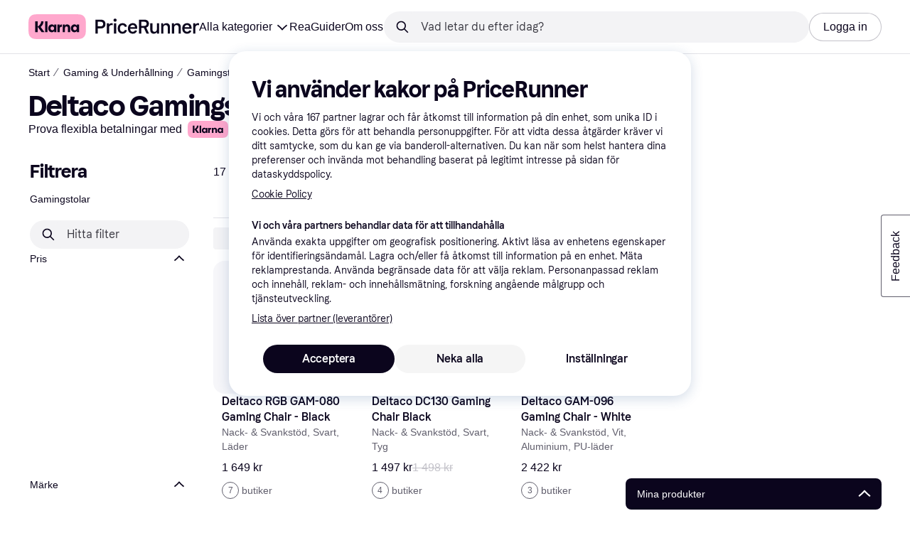

--- FILE ---
content_type: application/javascript
request_url: https://owp.klarna.com/static/apps-pricerunner-Layout-a983b5b5.js
body_size: 818
content:
"use strict";(self.__LOADABLE_LOADED_CHUNKS__=self.__LOADABLE_LOADED_CHUNKS__||[]).push([["65565"],{22363(e,r,t){t.r(r),t.d(r,{default:()=>l});var n=t(74848);t(18909),t(36832);var o=t(84395);t(24287),t(93905);let a=()=>(0,n.jsx)(o.A,{});a.getInitialProps=o.A.getInitialProps=async({store:e,cookies:r,queryClient:t})=>{};let l=a},18909(e,r,t){t.d(r,{cM:()=>d,hP:()=>j,jX:()=>O,sb:()=>f,yA:()=>g});var n=t(97286),o=t(45419),a=t(97665),l=t(36832),i=t(50181),s=t(89119),u=t(43604),c=t(24287),p=t(38401),b=t(96540),y=t(99930);let O=(0,y.Ib)((0,y.k9)("user-profile"),async e=>{let r=(0,i.P)();return(await r.get("user-edge-rest",`/public/user/profile?countryCode=${e}`)).data.response},{staleTime:u.Tr}),f=()=>{var e,r;let t=(0,c.gI)(),o=(0,s.G)(l.CB),a=O(t);return(0,n.I)((e=function(e){for(var r=1;r<arguments.length;r++){var t=null!=arguments[r]?arguments[r]:{},n=Object.keys(t);"function"==typeof Object.getOwnPropertySymbols&&(n=n.concat(Object.getOwnPropertySymbols(t).filter(function(e){return Object.getOwnPropertyDescriptor(t,e).enumerable}))),n.forEach(function(r){var n;n=t[r],r in e?Object.defineProperty(e,r,{value:n,enumerable:!0,configurable:!0,writable:!0}):e[r]=n})}return e}({},a),r=r={enabled:o},Object.getOwnPropertyDescriptors?Object.defineProperties(e,Object.getOwnPropertyDescriptors(r)):(function(e,r){var t=Object.keys(e);if(Object.getOwnPropertySymbols){var n=Object.getOwnPropertySymbols(e);t.push.apply(t,n)}return t})(Object(r)).forEach(function(t){Object.defineProperty(e,t,Object.getOwnPropertyDescriptor(r,t))}),e))},d=()=>{let{data:e}=f();return(0,b.useMemo)(()=>{var r,t;return!!(null==e||null==(r=e.email)?void 0:r.toLowerCase().endsWith("@pricerunner.com"))||!!(null==e||null==(t=e.email)?void 0:t.toLowerCase().endsWith("@klarna.com"))},[e])},g=({provider:e})=>{let r=j(),t=(0,c.gI)(),n=`/public/user/signup/social/${t}/${e}`;return(0,o.n)({mutationFn:async()=>{let e=(0,i.P)();return(await e.delete("user-edge-rest",n)).data},onSuccess:()=>{r()}})},j=()=>{let e=(0,a.jE)();return()=>{e.invalidateQueries({predicate:e=>"user-profile"===e.queryKey[1]}).catch(()=>p.v.error("Error invalidating query user-profile"))}}}}]);

--- FILE ---
content_type: application/javascript
request_url: https://owp.klarna.com/static/ProductSection-b5866603.js
body_size: 14095
content:
"use strict";(self.__LOADABLE_LOADED_CHUNKS__=self.__LOADABLE_LOADED_CHUNKS__||[]).push([["59610"],{32905(e,t,r){r.d(t,{G:()=>i,a:()=>l}),r(18111),r(13579);var n=r(86424);let l=(e,t)=>t&&e?"PR.ProductPage.Installment.Disclaimer.ALL_DISCLAIMERS":!t&&e?"PR.ProductPage.Installment.Disclaimer.KLARNA_INSTALLMENTS_DISCLAIMERS":t&&!e?"PR.ProductPage.PROMOTED_INSTALLMENT_DISCLAIMER":void 0,i=(e,t)=>{var r,i;let o=null==(r=(0,n.c5)("klarna_installments"))?void 0:r.installment_disclaimer_position,a=null==(i=(0,n.c5)("klarna_installments"))?void 0:i.enable_klarna_installments,s=null==e?void 0:e.some(e=>"promoted-installment-offer"===e.type);return{shouldShowDisclaimer:(o===t||!t)&&(a||s),translationKey:l(a,s)}}},60226(e,t,r){r.d(t,{A:()=>u}),r(62953);var n=r(74848),l=r(46942),i=r.n(l),o=r(24606);let a=({visible:e,direction:t,color:r})=>(0,n.jsx)(o.azJ,{"aria-hidden":!0,bottom:0,left:"left"===t?0:void 0,position:"absolute",right:"right"===t?0:void 0,sx:{pointerEvents:"none",opacity:+!!e,transition:"opacity 0.3s ease-in-out",background:`linear-gradient(to ${t}, transparent 0%, ${r} 100%)`},top:0,width:o.Tl3.space.l,zIndex:1});var s=r(25858),c=r.n(s),d=r(96540);let u=e=>{var t,r,{className:l,mobileOnly:s=!1,children:u,onScroll:p,paddingX:g,backgroundColor:h,showFadeIndicators:f=!1}=e,v=function(e,t){if(null==e)return{};var r,n,l=function(e,t){if(null==e)return{};var r,n,l={},i=Object.keys(e);for(n=0;n<i.length;n++)r=i[n],t.indexOf(r)>=0||(l[r]=e[r]);return l}(e,t);if(Object.getOwnPropertySymbols){var i=Object.getOwnPropertySymbols(e);for(n=0;n<i.length;n++)r=i[n],!(t.indexOf(r)>=0)&&Object.prototype.propertyIsEnumerable.call(e,r)&&(l[r]=e[r])}return l}(e,["className","mobileOnly","children","onScroll","paddingX","backgroundColor","showFadeIndicators"]);let b=(0,o.DPo)(),m=(0,d.useContext)(o.OHQ.Context),j=(0,d.useRef)(null),[y,x]=(0,d.useState)(!1),[O,P]=(0,d.useState)(!1),w=b.color[null!=h?h:"backgroundSecondary"],S=(0,d.useCallback)(()=>{let e=j.current;if(!e)return;let{scrollLeft:t,scrollWidth:r,clientWidth:n}=e;x(t>0),P(t<r-n-1)},[]),A=c()((0,d.useCallback)(()=>{S(),null==p||p()},[S,p]),100);return((0,d.useEffect)(()=>{S();let e=new ResizeObserver(S);return j.current&&e.observe(j.current),()=>e.disconnect()},[S,u]),s&&m.l)?(0,n.jsx)(n.Fragment,{children:u}):(0,n.jsxs)(o.azJ,(t=function(e){for(var t=1;t<arguments.length;t++){var r=null!=arguments[t]?arguments[t]:{},n=Object.keys(r);"function"==typeof Object.getOwnPropertySymbols&&(n=n.concat(Object.getOwnPropertySymbols(r).filter(function(e){return Object.getOwnPropertyDescriptor(r,e).enumerable}))),n.forEach(function(t){var n;n=r[t],t in e?Object.defineProperty(e,t,{value:n,enumerable:!0,configurable:!0,writable:!0}):e[t]=n})}return e}({className:i()("cYRYwiQAT9",l)},v),r=r={children:[(0,n.jsx)(o.azJ,{ref:j,className:"Wch_pzkgyA",paddingX:null!=g?g:{base:"s",m:"xxl"},sx:{scrollPaddingX:{base:"0",m:"xxl"},scrollSnapPaddingX:{base:"xxl",m:"xxl"}},onScroll:A,children:u}),f&&(0,n.jsxs)(n.Fragment,{children:[(0,n.jsx)(a,{color:w,direction:"left",visible:y}),(0,n.jsx)(a,{color:w,direction:"right",visible:O})]})]},Object.getOwnPropertyDescriptors?Object.defineProperties(t,Object.getOwnPropertyDescriptors(r)):(function(e,t){var r=Object.keys(e);if(Object.getOwnPropertySymbols){var n=Object.getOwnPropertySymbols(e);r.push.apply(r,n)}return r})(Object(r)).forEach(function(e){Object.defineProperty(t,e,Object.getOwnPropertyDescriptor(r,e))}),t))}},56050(e,t,r){r.d(t,{Vq:()=>j,iP:()=>f,xX:()=>y}),r(18111),r(61701),r(22489),r(44114),r(62953),r(17642),r(58004),r(33853),r(45876),r(32475),r(15024),r(31698),r(7588),r(13579),r(81148),r(18237);var n=r(97665),l=r(76366),i=r(50181),o=r(43604),a=r(24287),s=r(96540),c=r(99930),d=r(81840),u=r(52746);function p(e){for(var t=1;t<arguments.length;t++){var r=null!=arguments[t]?arguments[t]:{},n=Object.keys(r);"function"==typeof Object.getOwnPropertySymbols&&(n=n.concat(Object.getOwnPropertySymbols(r).filter(function(e){return Object.getOwnPropertyDescriptor(r,e).enumerable}))),n.forEach(function(t){var n;n=r[t],t in e?Object.defineProperty(e,t,{value:n,enumerable:!0,configurable:!0,writable:!0}):e[t]=n})}return e}let g="productInfo",h="productInfo-product",f=async(e,t,r)=>{var n;let l=(0,u.pg)(null!=t?t:[]);if(!e||!l||(null==l?void 0:l.length)<1)return[];let o=`/public/v2/listings/products/${e}`,a=(0,i.P)(),s=await a.get("listing-edge-rest",o,{params:p({productIds:l.join(",")},r&&{merchantIds:r})});return null==s||null==(n=s.data.products)?void 0:n.map(e=>p({},e))},v=(0,c.Ib)(g,async(e,t)=>f(e,t),{staleTime:o.Tr}),b=(e,t)=>t.filter(t=>void 0!==t&&t.length>0&&!e.getQueryData([h,t])),m=(e,t)=>{for(let r=0;r<t.length;r++){let n=t[r];e.setQueryData([h,n.id],n)}},j=async(e,t)=>{let r=b(e,t);if(0===r.length)return;let n=[];for(let e=0;e<r.length;e+=50)n.push(r.slice(e,e+50));let l=(0,a.gI)(),i=n.map(t=>e.fetchQuery(v(l,t)).then(t=>{m(e,t)}));await Promise.all(i)},y=e=>{let t=(0,n.jE)(),r=(0,a.gI)(),{fetchingProductIds:i,setFetchingProductIds:c}=(0,d.U)(),u=b(t,e).filter(e=>!i.has(e)),p=[];for(let e=0;e<u.length;e+=50)p.push(u.slice(e,e+50));let v=(0,l.E)({queries:p.map(e=>({queryKey:[g,r,e,i],queryFn:async()=>{c(new Set([...i,...e]));let n=await f(r,e);return m(t,n),c(t=>{let r=new Set(t);return e.forEach(e=>r.delete(e)),r}),n},enabled:e.length>0,staleTime:o.SN}))}),j=v.some(e=>e.isFetching),y=v.every(e=>e.isFetched),x=e.map(e=>t.getQueryData([h,e])).filter(e=>void 0!==e&&!!e.id),O=(0,s.useMemo)(()=>x.reduce((e,t)=>(e[t.id]=t,e),{}),[x]);return{products:x,productsById:O,isFetching:j,isFetched:y}}},71763(e,t,r){r.d(t,{A:()=>o});var n=r(74848),l=r(94201),i=r(24836);let o=(0,l.Ng)(function(e){return{appliedFilters:(0,i.g0)(e),productCount:(0,i.dA)(e)}})(function({appliedFilters:e,children:t,productCount:r}){return 0!==r||e&&0!==Object.keys(e).length?(0,n.jsx)(n.Fragment,{children:t}):null})},38466(e,t,r){r.r(t),r.d(t,{default:()=>Y}),r(62953);var n=r(74848),l=r(24606),i=r(79496),o=r(27916),a=r(15620),s=r(89119),c=r(96540),d=r(84579),u=r(58881),p=r(31533),g=r(53634),h=r(24836),f=r(60226),v=r(71763);let b=()=>{var e;let t=null==(e=Object.keys((0,s.G)(h.g0)))?void 0:e.length,r=(0,s.j)();return(0,n.jsxs)(l.$nd,{backgroundColor:"none",borderRadius:"xl",color:"text-primary",icon:(0,n.jsx)(l.YGH,{inline:!0,size:"m"}),kind:"primary",paddingRight:"sm",size:"s",onClick:()=>{r((0,h.QN)(!0))},children:[(0,n.jsx)(p.Ay,{children:"PR.Global.FilterControl.Button.OPEN_FILTERS"}),!!t&&(0,n.jsx)(l.azJ,{sx:{marginLeft:4},children:(0,n.jsx)(l.C1K,{backgroundColor:"grayscale100",content:t})})]})},m=function(){let e,t=(0,s.j)(),r=(0,p.WD)(),i=(0,s.G)(h.RW),o=!(0,c.useContext)(l.OHQ.Context).m,a=r("PR.Search.Sorting.DropdownText.LABEL"),d=e=>r(`PR.Search.Sorting.DropdownText.${e}`),u=[{id:"POPULARITY",value:d("POPULARITY")},{id:"PRICE_ASC",value:d("PRICE_ASC")},{id:"PRICE_DESC",value:d("PRICE_DESC")},{id:"PRICE_DROP",value:d("PRICE_DROP")},{id:"RATING",value:d("RATING")},{id:"TREND",value:d("TREND")},{id:"NAME",value:d("NAME")}];return(0,n.jsx)(l.l6P,{buttonWeight:"medium",className:"i3IzqONMqc",fullWidth:o,kind:"secondary",nativeItemThreshold:null,options:u,selected:i,sheetTitle:a,size:"s",staticLabel:(e=d(i),o?e:`${a} ${e.toLowerCase()}`),onSelect:e=>{var r;t((r=e.id,e=>{e((0,h.oV)(r))}))}})},j=()=>{let e=(0,s.G)(h.yF),t=(0,s.G)(h.dA),r=(0,p.WD)(),o=(0,l.QsY)({base:!1,xs:!0});return(0,n.jsxs)(n.Fragment,{children:[(0,n.jsx)(l.Ft2,{mobile:!0,tablet:!0,children:(0,n.jsx)("div",{className:"rps1FNYnT7",children:(0,n.jsx)(f.A,{children:(0,n.jsxs)(l.BJc,{alignX:"space-between",alignY:"center",columnGap:"s",direction:"horizontal",paddingRight:"s",paddingTop:"s",paddingX:"m",width:"100%",wrap:!1,children:[(0,n.jsxs)(l.azJ,{alignY:"center",direction:"horizontal",children:[(0,n.jsx)(l.EYj,{size:"s",textWrap:"no-wrap",children:`${(0,d._)(t+e)} ${o?r("PR.Search.SERP.SectionHeading.Span.PRODUCTS"):""}`.toLowerCase()}),(0,n.jsx)(i.A,{})]}),(0,n.jsxs)(l.BJc,{alignX:"right",alignY:"center",direction:"horizontal",gap:"none",wrap:!1,children:[(0,n.jsx)(v.A,{children:(0,n.jsx)(b,{})}),(0,n.jsx)(m,{})]})]})})})}),(0,n.jsx)(l.Ft2,{desktop:!0,children:(0,n.jsx)(l.BJc,{alignX:"right",alignY:"bottom",direction:"horizontal",gap:"xs",children:(0,n.jsx)(l.azJ,{paddingRight:"s",children:(0,n.jsx)(m,{})})})})]})};var y=r(23595);let x=function(){let e=(0,p.WD)(),t=(0,s.G)(h.yF);return(0,n.jsx)(l.azJ,{paddingTop:"m",children:(0,n.jsx)(l.ppr,{kind:t>0?"small-block":"block",text:e("PR.CategoryPage.Alert.NO_PRODUCTS_FOUND"),type:"NO_PRODUCTS_IN_PRODUCT_LISTING"})})};r(27495);var O=r(46347),P=r(3433),w=r(66799),S=r(2351),A=r(2640);let R=function(){var e;let t,r,l,i,o,[a,d]=(0,c.useState)(!1),u=(0,s.G)(h.$_),p=(0,s.G)(h.m1)||{},g=(0,P.zy)(),f=(0,w.mk)(u+g.search+(a?g.hash:"")),{currentPage:v,pageCount:b}=(t=(0,s.G)(h.WE)||1,r=(0,s.G)(h.dA)||0,i=t<(l=Math.ceil(Math.min(r,75e3)/A.$N))?(0,S.Ed)(f,t+1):void 0,o=t>1?(0,S.Ed)(f,t-1):void 0,{currentPage:t,pageCount:l,nextUrl:i,prevUrl:o});return((0,c.useEffect)(()=>{d(!0)},[]),b<=1||(null==(e=p.head)?void 0:e.robots)==="noindex")?null:(0,n.jsx)(O.A,{currentPage:v,currentUrl:f,pageCount:b})};r(18111),r(61701);var I=r(23293),E=r(85692),C=r(13056);let D=(0,c.forwardRef)(function(e,t){return(0,n.jsx)("div",{ref:t,className:"fADGA5yJnM"})});var _=r(65239),N=r(48217),k=r(52746);r(22489),r(7588);var T=r(93555);let L=({url:e,onClick:t,children:r})=>(0,n.jsx)("button",{className:"t0J9rGXrpw",onClick:r=>t(r,e),children:r});r(25440);var $=r(11536);let G=e=>!!e,M=({productId:e,variantCount:t,inView:r})=>{let i=(0,T.Z)(),o=(0,s.G)(t=>(0,h.tc)(t,e)),a=(0,c.useMemo)(()=>null==o?void 0:o.map(e=>{var t;return null==(t=e.image)?void 0:t.path}).filter(G),[o]);(0,c.useEffect)(()=>{r&&a&&a.length>0&&a.slice(0,4===a.length?4:3).map(e=>(({path:e,width:t,height:r})=>{if(!e)return;let n=e.replace("/product/",`/product/${t}x${r}/`);return(0,$.sk)(n)})({path:e,width:40,height:40})).filter(G).forEach(e=>{new Image().src=e})},[r,e,a]);let d=(e,t)=>{e.stopPropagation(),e.preventDefault(),i(t)};if(!t)return null;let u=a&&a.length>0;return o&&(null==o?void 0:o.length)!==0&&u?(0,n.jsx)(l.AAZ.Variants,{variantCount:t,children:o.map((e,t)=>{var r;return(0,n.jsx)(L,{url:e.url,onClick:d,children:(0,n.jsx)(l.AAZ.Variant,{imageSize:40,imageSrc:null==(r=e.image)?void 0:r.path,index:t})},e.id)})}):(0,n.jsx)(l.AAZ.Variants,{variantCount:t})},z=({imageLazyLoad:e,listIndex:t,productId:r})=>{var l,i,a;let c=(0,s.G)(e=>(0,h.y9)(e,r)),d=null==c||null==(l=c.productGroup)?void 0:l.numberOfMembers,{ref:u,inView:p}=(({variantCount:e})=>{let t=(0,o.Ny)(),r=(0,o.Bb)(),{ref:n,inView:l}=(0,E.Wx)({triggerOnce:!0,rootMargin:"300px",skip:!(e&&e>0&&!(t||r))});return{ref:n,inView:l}})({variantCount:d}),g=(0,s.G)(h.k0),f=(0,s.G)(h.nQ),v={altPrefix:t<8?f:void 0,category:{id:g},product:c,imageLazyLoad:e,onClick:()=>{var e,r,n,l;N.A.trackEvent("Click on product in listing",{productClass:c.classification,productKrn:(0,k.Hn)(c.id),productName:c.name,brandId:(null==(e=c.brand)?void 0:e.id)||void 0,brandName:(null==(r=c.brand)?void 0:r.name)||void 0,listingIndex:t,ribbonType:null==(n=c.ribbon)?void 0:n.type,ribbonValue:null==(l=c.ribbon)?void 0:l.value})},variants:d&&(0,n.jsx)(M,{inView:p,productId:r,variantCount:d})};return(0,n.jsx)(_.A,(i=function(e){for(var t=1;t<arguments.length;t++){var r=null!=arguments[t]?arguments[t]:{},n=Object.keys(r);"function"==typeof Object.getOwnPropertySymbols&&(n=n.concat(Object.getOwnPropertySymbols(r).filter(function(e){return Object.getOwnPropertyDescriptor(r,e).enumerable}))),n.forEach(function(t){var n;n=r[t],t in e?Object.defineProperty(e,t,{value:n,enumerable:!0,configurable:!0,writable:!0}):e[t]=n})}return e}({},v),a=a={ref:u},Object.getOwnPropertyDescriptors?Object.defineProperties(i,Object.getOwnPropertyDescriptors(a)):(function(e,t){var r=Object.keys(e);if(Object.getOwnPropertySymbols){var n=Object.getOwnPropertySymbols(e);r.push.apply(r,n)}return r})(Object(a)).forEach(function(e){Object.defineProperty(i,e,Object.getOwnPropertyDescriptor(a,e))}),i))},F=(0,c.forwardRef)(function({productId:e,index:t,imageLoadCount:r},i){return(0,n.jsx)(l.ELT.Item,{columnSpan:1,rowSpan:1,children:e?(0,n.jsx)(z,{imageLazyLoad:t>=r,listIndex:t,productId:e}):(0,n.jsx)(D,{ref:i})})}),B=({imageLoadCount:e})=>{let t=(0,s.G)(h.d$),r=(0,c.useRef)(!1),{ref:i,items:a}=function(e,t=!0){let r=(0,o.aC)(),[n,i]=(0,c.useState)(r),a=(0,l.QsY)(A.hm)*(0,l.QsY)({base:2,l:3}),s=(0,c.useCallback)(()=>{n||i(!0)},[n]),{ref:d}=(0,E.Wx)({triggerOnce:!0,onChange:e=>e&&s()});return(0,C.A)(s),(0,I.BC)(s),{ref:d,items:(0,c.useMemo)(()=>{let r=e||[],l=r.slice(0,n?r.length:a);return t?[...l,...Array.from({length:n||r.length<a?0:Math.min(A.$N,r.length)-a})]:l},[e,n,a,t])}}(t),d=(0,s.G)(h.dA),u=(0,s.G)(h.NF);return(0,n.jsx)(l.ELT,{columns:A.hm,hideUnfilledRows:d>u,withBorders:!1,children:a.map((t,l)=>{let o=!t&&!r.current;return o&&(r.current=!0),(0,n.jsx)(F,{ref:o?i:void 0,imageLoadCount:e,index:l,productId:t},t||l)})})},W=({isLoading:e,loadMoreProducts:t})=>{let r=(0,s.G)(h.dA),i=(0,s.G)(h.NF),o=(0,p.WD)();return r>0&&r>i?(0,n.jsx)(l.azJ,{paddingY:"s",children:(0,n.jsx)(l.eqV,{withGradient:!0,additionalInfo:o("PR.CategoryList.LOAD_MORE_EXTRA_INFO",{numberOfLoadedProducts:i,totalProducts:r}),loadedItems:i,loading:e,totalItems:r,onClick:t,children:o("PR.Global.LOAD_MORE_PRODUCTS")})}):null},U=()=>{let[e,t]=(0,c.useState)(!1),r=(0,s.j)(),f=(0,s.G)(h.dA),v=(0,s.G)(h.NF),b=(0,s.G)(h.g0),m=(0,s.G)(h.AE),O=(0,s.G)(h.k0),P=(0,o.aC)(),w=(0,o.Ny)(),S=(0,s.G)(h.RQ),A=(0,s.G)(h.RW),I=(0,p.WD)(),E=(0,s.G)(a.pc),C=(0,c.useCallback)(()=>{t(!0),r((0,g.mg)({appliedFilters:b,appliedSubcategories:m,categoryId:O,productListSize:v,sorting:A})).then(()=>{t(!1)})},[b,m,O,v,A,r]),D=0===Object.keys(b||{}).length,_=0===f||0===v,N=E!==u.yc;if(_&&(N||D))return null;let k=`${(0,d._)(f)} ${I("PR.Search.SERP.SectionHeading.Span.PRODUCTS")}`.toLowerCase();return(0,n.jsxs)(l.azJ,{paddingBottom:"s",children:[(0,n.jsxs)(l.Ft2,{desktop:!0,children:[(0,n.jsxs)("div",{className:"xDIT3HipYM",children:[(0,n.jsxs)("div",{className:"QVc_92Kzgs",children:[(0,n.jsx)(l.EYj,{className:"WESRv27AZh",textWrap:"truncate",weight:"bold",children:k}),(0,n.jsx)(i.A,{})]}),(0,n.jsx)(j,{})]}),(0,n.jsx)(y.A,{})]}),(0,n.jsx)(l.Ft2,{mobile:!0,tablet:!0,children:(0,n.jsx)(j,{})}),f>0?(0,n.jsx)(B,{imageLoadCount:w?4:8}):!S&&(0,n.jsx)(x,{}),(0,n.jsx)(W,{isLoading:e,loadMoreProducts:C}),(0,n.jsx)(l.cGx,{invisible:!0}),P&&(0,n.jsx)(R,{})]})};U.propTypes={};let Y=U},18131(e,t,r){r.d(t,{EF:()=>s,QA:()=>i,vb:()=>a}),r(62953),r(27495);var n=r(24606),l=r(95707);let i=e=>'"'===e?e:e?" "+e:"";function o(e){if(!e)return;let t=Number(e);return t>0&&t<1}let a=({from:e,to:t,unit:r,labels:l,locale:a,displayAsPrice:s})=>{if(!e&&!t)return"";let c=i(r),d={minimumFractionDigits:+!!(o(t)||o(e)),maximumFractionDigits:2},u=null!=e?s?(0,n.$gu)({price:e,locale:a,currency:r,options:d}):`${(0,n.ZVp)({number:e,locale:a,options:d})}${c}`:"",p=null!=t?s?(0,n.$gu)({price:t,locale:a,currency:r,options:d}):`${(0,n.ZVp)({number:t,locale:a,options:d})}${c}`:"";return null===e?`${null==l?void 0:l.priceTo} ${p}`:null===t?`${null==l?void 0:l.priceFrom} ${u}`:t===e?`${u}`:`${u} - ${p}`},s=({appliedFilterFacets:e,filter:t,labels:r,locale:n})=>{var i;let o=e&&e.length;if(!o)return null;let[s,c]=(null==e||null==(i=e[0])?void 0:i.split("_"))||[],d=(null==t?void 0:t.filterUnit)||(null==t?void 0:t.unit),u=(null==t?void 0:t.filterId)||(null==t?void 0:t.id);return(u&&u.toUpperCase()===l.Wp.PRICE_DROP&&(s=Math.abs(parseFloat(c)).toString(),c="",d="%"),(0,l.x8)(e))?a({displayAsPrice:(0,l.uK)(t),from:s&&!isNaN(Number(s))?Number(s):null,to:c&&!isNaN(Number(c))?Number(c):null,unit:d,labels:r,locale:n}):`${o}`}},38601(e,t,r){r.d(t,{n:()=>n});let n=56},2351(e,t,r){r.d(t,{Ed:()=>l,jA:()=>i,mm:()=>o}),r(27495),r(18111),r(22489),r(62953),r(25440);let n=(e,t,r)=>{let n=e.split(t);return n[0]+=r,n.join(t)};function l(e,t){let r=e,[l,i]=r.split("?"),o=i&&i.split("&").filter(e=>"filters=true"!==e).join("&");return(r=l+(o?`?${o}`:"")).match(/.+\?.*page=.+/)?r=t>1?r.replace(/(\??&?)page=[0-9]+/,`$1page=${t}`):r.replace(/(\??&?)page=[0-9]+/,""):r.includes("?")?t>1&&(r=r.includes("#")?n(r,"#",`&page=${t}`):`${r}&page=${t}`):t>1&&(r=r.includes("#")?n(r,"#",`?page=${t}`):`${r}?page=${t}`),r}function i(e,t){return e===t-1?"prev":e===t+1?"next":void 0}function o(e,t){let r=e-2,n=e-1,l=e+1,i=e+2,o=Math.floor((1+r)/2),a=(i+t)/2,s=e>1&&1!==n&&1!==r&&1!==o,c=e>7,d=e>=3,u=e>1,p=e<t,g=e<t-1,h=e<t-6,f=e<t&&t!==l&&t!==i&&t!==a;var v=[...s?[1]:[],...c?[Math.floor(o)]:[],...d?[r]:[],...u?[n]:[],e,...p?[l]:[],...g?[i]:[],...h?[Math.ceil(a)]:[],...f?[t]:[]];let b=v.length;for(let e=0;e<b;e++)v[e]>v[e-1]+1&&(v.splice(e,0,"..."),b++);return v}},58881(e,t,r){r.d(t,{yc:()=>n});let n="Direct"},13056(e,t,r){r.d(t,{A:()=>l});var n=r(96540);function l(e=()=>{}){(0,n.useEffect)(()=>{let t={passive:!0},r=()=>{e(),window.removeEventListener("scroll",r,t)};return window.addEventListener("scroll",r,t),()=>{window.removeEventListener("scroll",r,t)}},[e])}},46347(e,t,r){r.d(t,{A:()=>a}),r(18111),r(61701);var n=r(74848),l=r(24606),i=r(2351);let o=({currentPage:e,toUrl:t,rel:r,item:i})=>i===e||"..."===i?(0,n.jsx)(l.EYj,{children:i}):(0,n.jsx)(l.N_E,{as:"a",href:t,rel:r,children:i}),a=({currentPage:e,currentUrl:t,pageCount:r})=>{let a=(0,i.mm)(e,r);return(0,n.jsx)(l.BJc,{alignX:"center",direction:"horizontal",sx:{position:"absolute",bottom:0,left:"50%",transform:"translateX(-50%)"},children:a.map((r,l)=>(0,n.jsx)(o,{currentPage:e,item:r,rel:(0,i.jA)(r,e),toUrl:(0,i.Ed)(t,r)},l))})}},53982(e,t,r){r.d(t,{A:()=>w}),r(44114);var n=r(74848),l=r(46942),i=r.n(l),o=r(27916),a=r(86424),s=r(24287),c=r(96540),d=r(3433),u=r(24606),p=r(31533);let g=()=>{let e=(0,p.WD)();return(0,n.jsx)(u.azJ,{align:"center",as:u.EYj,backgroundColor:"overlay-primary",color:"text-inverse",left:0,paddingX:"xs",position:"absolute",size:"s",sx:{borderRadius:"0 0 3px 0",pointerEvents:"none"},top:0,zIndex:"default",children:e("PR.Ads.ADS_OVERLAY_TEXT")})};var h=r(85692);let f={threshold:[.74,.76]},v=({id:e,onChange:t})=>{var r,l;let{ref:i}=(0,h.Wx)((r=function(e){for(var t=1;t<arguments.length;t++){var r=null!=arguments[t]?arguments[t]:{},n=Object.keys(r);"function"==typeof Object.getOwnPropertySymbols&&(n=n.concat(Object.getOwnPropertySymbols(r).filter(function(e){return Object.getOwnPropertyDescriptor(r,e).enumerable}))),n.forEach(function(t){var n;n=r[t],t in e?Object.defineProperty(e,t,{value:n,enumerable:!0,configurable:!0,writable:!0}):e[t]=n})}return e}({},f),l=l={onChange:t},Object.getOwnPropertyDescriptors?Object.defineProperties(r,Object.getOwnPropertyDescriptors(l)):(function(e,t){var r=Object.keys(e);if(Object.getOwnPropertySymbols){var n=Object.getOwnPropertySymbols(e);r.push.apply(r,n)}return r})(Object(l)).forEach(function(e){Object.defineProperty(r,e,Object.getOwnPropertyDescriptor(l,e))}),r));return(0,n.jsx)("div",{ref:i,children:(0,n.jsx)("div",{id:e})})},b={SE:"PR-SE",UK:"PR-UK",DK:"PR-DK",US:"KLARNA-US"};r(18111),r(22489),r(61701),r(62953);let m=[[300,250],[300,600]],j=[[320,50],[320,80],[320,100],[320,160],[320,320],[300,50],[300,100],[300,150],[300,250],[300,75],[336,280]],y=[[728,90],[980,120],[930,90]];function x(e,t,r){return t in e?Object.defineProperty(e,t,{value:r,enumerable:!0,configurable:!0,writable:!0}):e[t]=r,e}let O=(e,t)=>{t?window.googletag.pubads().setTargeting(e,t):window.googletag.pubads().getTargeting(e).length&&window.googletag.pubads().clearTargeting(e)};class P extends c.PureComponent{generateAd({countryCode:e,isMobile:t,pageType:r,slotItem:n}){var l;window.googletag=window.googletag||{cmd:[]},null==(l=window.googletag.cmd)||l.push(()=>{var l,i,o;window.googletag.pubads().setTargeting("type",r),O("categoryid",null==(l=this.props.categoryId)?void 0:l.toString()),O("brandname",this.props.brandName),O("keyword",this.props.keyword),O("productid",this.props.productId),O("product",this.props.productName);let a=(({isMobile:e,inlist:t,containerWidth:r=728})=>t?e?j:y.filter(e=>e[0]<=r):m)({isMobile:t,inlist:null==n?void 0:n.inlist,containerWidth:null==(o=this.ref)||null==(i=o.current)?void 0:i.offsetWidth});if(0===a.length)return;let s=window.googletag.defineSlot(`/70081414/${function(e,t){if(!e)return"";let r=b[e];return r?`${r}${t?"-M":""}`:""}(e,t)}${null==n?void 0:n.slot}`,a,this.getElementId());s?(this.setState({slot:s}),(null==n?void 0:n.inlist)?s.setTargeting("location",(null==n?void 0:n.location)+"-"+this.props.position):(s.setTargeting("location",null==n?void 0:n.location),s.setCollapseEmptyDiv(!0,!0)),s.addService(window.googletag.pubads()),window.googletag.display(this.getElementId())):this.setState({emptySlot:!0})})}componentDidMount(){this.updateAds(!0)}updateAds(e){let{countryCode:t,slotItem:r,isMobile:n}=this.props;this.settings.use_ads&&(e||this.destroySlots(),this.generateAd({countryCode:t,isMobile:n,pageType:null==r?void 0:r.pageType,slotItem:r}))}componentDidUpdate(e,t){(e.categoryId!==this.props.categoryId||e.keyword!==this.props.keyword)&&this.updateAds(),this.props.autoRefresh&&t.inView!==this.state.inView&&this.adRefreshInterval(this.state.inView,this.refreshAd)}getElementId(){var e,t,r;return`${null==(e=this.props.slotItem)?void 0:e.displayId}-${null!=(t=this.props.position)?t:"0"}-${null!=(r=this.props.elementIdSuffix)?r:"0"}`}destroySlots(){window.googletag&&window.googletag.destroySlots&&this.state.slot&&window.googletag.destroySlots([this.state.slot])}componentWillUnmount(){this.adRefreshInterval(!1),this.destroySlots()}render(){var e,t,r,l,o,a;let{sticky:s,className:c,isMobile:d}=this.props,u=!!((null===this||void 0===this||null==(t=this.props)||null==(e=t.slotItem)?void 0:e.inlist)&&d),p=i()(c,"mR6m6EWHN_",{WqY6IxM70o:s,Icf6M0L2mV:null===this||void 0===this||null==(l=this.props)||null==(r=l.slotItem)?void 0:r.inlist,ppui02n2hL:u});return this.settings.use_ads?(null==(a=this.props)||null==(o=a.slotItem)?void 0:o.inlist)?(0,n.jsxs)("div",{ref:this.ref,className:p,children:[(0,n.jsx)(g,{}),!this.state.emptySlot&&(this.props.autoRefresh?(0,n.jsx)(v,{id:this.getElementId(),onChange:this.handleIsInView}):(0,n.jsx)("div",{id:this.getElementId()}))]}):(0,n.jsxs)("div",{className:p,children:[(0,n.jsx)(g,{}),!this.state.emptySlot&&(this.props.autoRefresh?(0,n.jsx)(v,{id:this.getElementId(),onChange:this.handleIsInView}):(0,n.jsx)("div",{id:this.getElementId()}))]}):null}constructor(e){super(e),x(this,"adRefreshInterval",void 0),x(this,"ref",void 0),x(this,"settings",void 0),x(this,"refreshAd",()=>{if(window.googletag&&window.googletag.pubadsReady&&this.state.slot){var e;null==(e=window.googletag.cmd)||e.push(()=>{window.googletag.pubads().refresh&&window.googletag.pubads().refresh(this.state.slot?[this.state.slot]:void 0,{changeCorrelator:!1})})}}),x(this,"handleIsInView",e=>{this.setState({inView:e})}),this.ref=(0,c.createRef)(),this.state={emptySlot:!1,slot:null,inView:!1},this.settings=(0,a.c5)("ads_settings"),this.adRefreshInterval=(()=>{let e=null,t=30;return(r,n)=>{r?e=setInterval(()=>{0===t?(t=30,null==n||n()):t-=1},1e3):e&&clearInterval(e)}})()}}x(P,"defaultProps",{autoRefresh:!0});let w=e=>{let t=(0,d.zy)(),r=(0,s.gI)(),l=(0,o.Ny)();return(0,n.jsx)(P,function(e){for(var t=1;t<arguments.length;t++){var r=null!=arguments[t]?arguments[t]:{},n=Object.keys(r);"function"==typeof Object.getOwnPropertySymbols&&(n=n.concat(Object.getOwnPropertySymbols(r).filter(function(e){return Object.getOwnPropertyDescriptor(r,e).enumerable}))),n.forEach(function(t){x(e,t,r[t])})}return e}({countryCode:r,isMobile:l,pathname:t.pathname},e))}},427(e,t,r){r.d(t,{A:()=>d});var n=r(74848),l=r(24606),i=r(19604),o=r(89119),a=r(96540),s=r(94201),c=r(31533);let d=({inMenu:e})=>{var t,r;let d=(0,s.Pj)(),u=(0,o.j)(),p=(0,o.G)(i.M$),g=(0,a.useContext)(l.OHQ.Context),h=()=>{d.injectReducer(i.It,i.Ay),u((0,i.CW)(!p))},f="PR.Global.COMPARE_PRODUCTS",v="PR.Global.CANCEL",b={};return g.l&&(b.borderRadius="xl"),e?(0,n.jsx)(l.W1t.Item,{as:"button",icon:(0,n.jsx)(l.HDf,{}),iconPosition:"left",onClick:h,children:(0,n.jsx)(l.EYj,{size:"s",children:(0,n.jsx)(c.Ay,{children:p?v:f})})}):(0,n.jsx)(l.$nd,(t=function(e){for(var t=1;t<arguments.length;t++){var r=null!=arguments[t]?arguments[t]:{},n=Object.keys(r);"function"==typeof Object.getOwnPropertySymbols&&(n=n.concat(Object.getOwnPropertySymbols(r).filter(function(e){return Object.getOwnPropertyDescriptor(r,e).enumerable}))),n.forEach(function(t){var n;n=r[t],t in e?Object.defineProperty(e,t,{value:n,enumerable:!0,configurable:!0,writable:!0}):e[t]=n})}return e}({},b),r=r={color:"text-primary",hoverBackgroundColor:"grayscale20",icon:!p&&(0,n.jsx)(l.HDf,{}),kind:"ghost",size:g.l?"s":"m",onClick:h,children:(0,n.jsx)(c.Ay,{children:p?v:f})},Object.getOwnPropertyDescriptors?Object.defineProperties(t,Object.getOwnPropertyDescriptors(r)):(function(e,t){var r=Object.keys(e);if(Object.getOwnPropertySymbols){var n=Object.getOwnPropertySymbols(e);r.push.apply(r,n)}return r})(Object(r)).forEach(function(e){Object.defineProperty(t,e,Object.getOwnPropertyDescriptor(r,e))}),t))}},94013(e,t,r){r.d(t,{D:()=>i,_:()=>l}),r(62953),r(48408),r(14603),r(47566),r(98721),r(18111),r(7588);var n=r(66799);function l(e={},t){let r=new URLSearchParams;if(Object.entries(e).forEach(([e,t])=>{r.set(e,t.join(","))}),t){let n=e[t]?t:Object.keys(e)[0];r.set("selectedCategory",n)}return r}function i(e={},t){let r=(0,n.mk)("/pc"),o=l(e,t).toString();return`${r}${o?`?${o}`:""}`}},93138(e,t,r){r.d(t,{A:()=>o});var n=r(74848),l=r(82733),i=r(36491);let o=({children:e})=>{let{appliedFilters:t}=(0,i.I)();return 0!==(0,l.gA)()||t&&0!==Object.keys(t).length?(0,n.jsx)(n.Fragment,{children:e}):null}},31746(e,t,r){r.r(t),r.d(t,{default:()=>eR}),r(18111),r(61701);var n=r(74848),l=r(24606),i=r(79496),o=r(82733),a=r(27916),s=r(15620),c=r(89119),d=r(8142),u=r.n(d),p=r(96540),g=r(39829),h=r(84579),f=r(58881),v=r(31533),b=r(16170),m=r(11591),j=r(36491),y=r(60226),x=r(19604),O=r(92647),P=r(86424),w=r(93138),S=r(24845),A=r(24270);let R=()=>{var e,t;let{setShowFilterModal:r}=(0,p.useContext)(S._),{data:i}=(0,A.zd)(),o=null==i||null==(e=i.appliedFilters)?void 0:e.filters,a=null!=(t=null==o?void 0:o.length)?t:0,s=(0,p.useCallback)(()=>{r(!0)},[r]);return(0,n.jsxs)(l.$nd,{backgroundColor:"none",borderRadius:"xl",color:"text-primary",icon:(0,n.jsx)(l.YGH,{inline:!0,size:"m"}),kind:"primary",paddingRight:"sm",size:"s",onClick:s,children:[(0,n.jsx)(v.Ay,{children:"PR.Global.FilterControl.Button.OPEN_FILTERS"}),!!a&&(0,n.jsx)(l.azJ,{sx:{marginLeft:4},children:(0,n.jsx)(l.C1K,{backgroundColor:"grayscale100",content:a})})]})};r(27495),r(25440);var I=r(59313),E=r(93555),C=r(3433);let D=function(){var e;let t=(0,E.Z)(),r=(0,C.zy)(),{pathname:i,search:o,hash:a}=null!=r?r:{},s=`${null==i||null==(e=i.replace)?void 0:e.call(i,"cl","ct")}${o||""}${(null==a?void 0:a.replace("#",o?"&":"?"))||""}`;return(0,n.jsx)(l.$nd,{as:I.A,borderRadius:"xl",color:"text-primary",hoverBackgroundColor:"grayscale20",href:s,icon:(0,n.jsx)(l.J3u,{inline:!0,size:"m"}),kind:"ghost",size:"s",onClick:()=>{t(s)},children:(0,n.jsx)(v.Ay,{children:"PR.CategoryListPage.POWER_MODE"})})};var _=r(97521),N=r(94201),k=r(94013);let T=function({breadcrumbData:e={},relatedCategoryId:t}){let r=(0,N.Pj)(),i=(0,c.j)(),o=(0,v.WD)(),a=(0,c.G)(x.vZ),s=(0,c.G)(e=>(0,x.o9)(e,t)),d=(0,p.useContext)(l.OHQ.Context),u=(0,k.D)(a,t),g=s?s.length:0,h=0===g;return(0,n.jsx)(l.$nd,{as:h?void 0:I.A,borderRadius:d.l?"xl":void 0,disabled:h,href:h?void 0:u,size:d.l?"s":"m",onClick:()=>{let{label:t,url:n}=e;r.injectReducer(x.It,x.Ay),t&&n&&i((0,x.Wd)(t,n))},children:(0,n.jsx)("span",{children:`${o("PR.Global.COMPARE_PRODUCTS")}${g?` (${g})`:""}`})})},L=({children:e})=>(0,n.jsx)(l.ZLI,{children:(0,n.jsx)("div",{className:"WDK7fr4RQv",style:{margin:0},children:(0,n.jsx)(l.e2v,{responsive:!0,children:e})})});var $=r(427),G=r(46689),M=r(79120);let z=()=>{let e=(0,G.e)(),t=null==e?void 0:e.id,{subcategoryTitle:r}=(0,A.zd)(),i=(0,c.G)(x.M$),s=(0,o.gA)(),d=(0,a.fH)(),u=(0,C.zy)(),g=(0,c.j)(),h=r||(null==e?void 0:e.name),f=(0,M.M)(u);return((0,p.useEffect)(()=>{d||(i?g((0,_.ki)()):g((0,_.xU)()))},[i,d,g]),t&&0!==s)?(0,n.jsxs)(n.Fragment,{children:[(0,n.jsx)(l.Ft2,{desktop:!0,children:(0,n.jsxs)(l.BJc,{columnGap:"s",direction:"horizontal",rowGap:"none",children:[i&&(0,n.jsx)(T,{breadcrumbData:{label:h,url:f},relatedCategoryId:t}),(0,n.jsx)($.A,{})]})}),(0,n.jsx)(l.Ft2,{mobile:!0,tablet:!0,children:i&&(0,n.jsxs)(L,{children:[(0,n.jsx)(T,{breadcrumbData:{label:h,url:f},relatedCategoryId:t}),(0,n.jsx)($.A,{})]})})]}):null};r(62953);var F=r(75361),B=r(25469),W=r(71654),U=r(51442),Y=r(48217);let Q=function(){let e,t=(0,v.WD)(),{sorting:r}=(0,j.I)(),{isMobile:i}=(0,l.UgS)(),o=t("PR.Search.Sorting.DropdownText.LABEL"),a=function(){let e=(0,C.zy)(),t=(0,U.Zp)(),{appliedFilters:r,searchQuery:n}=(0,j.I)();return(0,p.useCallback)((l,i)=>{l&&function(e,t,r,n=!0,l,i){Y.A.trackEvent("Change product sorting",{selectedProductSorting:e}),(0,W.b)({appliedFilters:r,searchQuery:l,sorting:e,location:t,useHashLogic:n,navigate:i})}(l,e,r,i,n,t)},[r,e,t,n])}(),[s,c]=(0,p.useState)(r||B.x),d=e=>t(`PR.Search.Sorting.DropdownText.${e.toUpperCase()}`),u=[{id:F.Ze.POPULARITY,value:d(F.Ze.POPULARITY)},{id:F.Ze.PRICE_ASC,value:d(F.Ze.PRICE_ASC)},{id:F.Ze.PRICE_DESC,value:d(F.Ze.PRICE_DESC)},{id:F.Ze.PRICE_DROP,value:d(F.Ze.PRICE_DROP)},{id:F.Ze.RATING,value:d(F.Ze.RATING)},{id:F.Ze.TREND,value:d(F.Ze.TREND)},{id:F.Ze.NAME,value:d(F.Ze.NAME)}];return(0,n.jsx)(l.l6P,{buttonWeight:"medium",className:"Sg75PGowle",fullWidth:i,kind:"secondary",nativeItemThreshold:null,options:u,selected:s,sheetTitle:o,size:"s",staticLabel:(e=d(s),i?e:`${o} ${e.toLowerCase()}`),onSelect:e=>{let t=e.id;c(t),(0,p.startTransition)(()=>{a(t,!0)})}})},K=()=>{let e=(0,o.gA)(),t=(0,o.lc)(),r=(0,c.G)(x.M$),a=(0,P.jj)("enable_product_comparison"),s=(0,v.WD)(),d=(0,l.QsY)({base:!1,xs:!0});return(0,n.jsxs)(n.Fragment,{children:[(0,n.jsx)(l.Ft2,{mobile:!0,tablet:!0,children:(0,n.jsxs)("div",{className:"i5V0swkWRb",children:[(0,n.jsx)(y.A,{children:(0,n.jsxs)(l.BJc,{alignX:"space-between",alignY:"center",columnGap:"s",direction:"horizontal",paddingTop:"s",width:"100%",wrap:!1,children:[(0,n.jsxs)(l.azJ,{alignY:"center",direction:"horizontal",children:[(0,n.jsx)(l.EYj,{size:"s",textWrap:"no-wrap",children:`${(0,h._)(e+t)} ${d?s("PR.Search.SERP.SectionHeading.Span.PRODUCTS"):""}`.toLowerCase()}),(0,n.jsx)(i.A,{})]}),(0,n.jsxs)(l.BJc,{alignX:"right",alignY:"center",direction:"horizontal",gap:"none",wrap:!1,children:[(0,n.jsx)(w.A,{children:(0,n.jsx)(R,{})}),(0,n.jsx)(Q,{})]})]})}),a&&(0,n.jsx)(z,{})]})}),(0,n.jsx)(l.Ft2,{desktop:!0,children:(0,n.jsxs)(l.BJc,{alignX:"right",alignY:"bottom",direction:"horizontal",gap:"xs",children:[!r&&(0,n.jsxs)(n.Fragment,{children:[(0,n.jsx)(l.azJ,{paddingRight:"s",children:(0,n.jsx)(Q,{})}),(0,n.jsx)(O.A,{to:"/ct/:categoryId/:categoryName",children:(0,n.jsx)(D,{})})]}),a&&(0,n.jsx)(z,{})]})})]})};var V=r(2909);let Z=function(){let e=(0,v.WD)(),t=(0,o.lc)();return(0,n.jsx)(l.azJ,{paddingTop:"m",children:(0,n.jsx)(l.ppr,{kind:t>0?"small-block":"block",text:e("PR.CategoryPage.Alert.NO_PRODUCTS_FOUND"),type:"NO_PRODUCTS_IN_PRODUCT_LISTING"})})};var H=r(46347),J=r(66799),X=r(2351);let q=function(){var e;let[t,r]=(0,p.useState)(!1),{commonData:l,baseUrl:i}=(0,A.zd)(),a=(0,C.zy)(),s=(0,J.mk)(i+a.search+(t?a.hash:"")),{currentPage:c,pageCount:d}=(e=>{let{page:t=1}=(0,j.I)(),r=Math.ceil(Math.min((0,o.gA)(),75e3)/F.$N),n=t<r?(0,X.Ed)(e,t+1):void 0,l=t>1?(0,X.Ed)(e,t-1):void 0;return{currentPage:t,pageCount:r,nextUrl:n,prevUrl:l}})(s);return((0,p.useEffect)(()=>{r(!0)},[]),d<=1||(null==l||null==(e=l.head)?void 0:e.robots)==="noindex")?null:(0,n.jsx)(H.A,{currentPage:c,currentUrl:s,pageCount:d})};r(20116),r(13579);var ee=r(77862);let et=({children:e})=>(0,n.jsx)("div",{itemScope:!0,itemType:"http://schema.org/FAQPage",children:e});var er=r(30591),en=r(60391),el=r(52746),ei=r(72517);let eo=()=>{let{isFetching:e,fetchNextPage:t}=(0,m.mc)(),r=(0,v.WD)(),i=(0,o.gA)(),a=(0,o.nS)(),s=(null==a?void 0:a.length)||0,{page:c}=(0,j.I)(),d=s>=F.S5||(c||1)>=F.EZ;if(!(i>0&&i>s&&!d))return null;let u=async()=>{let e=(0,m.vt)(s);await t(),Y.A.trackEvent("Click load more products",{pageNumber:e})};return(0,n.jsx)(l.eqV,{withGradient:!0,additionalInfo:r("PR.CategoryList.LOAD_MORE_EXTRA_INFO",{numberOfLoadedProducts:s,totalProducts:i}),loadedItems:s,loading:e,totalItems:i,onClick:u,children:r("PR.Global.LOAD_MORE_PRODUCTS")})},ea=(0,p.forwardRef)(function(e,t){return(0,n.jsx)("div",{ref:t,className:"xIjPr4wwX4"})});var es=r(65239);r(22489),r(7588);var ec=r(88184),ed=r(38601);let eu=({url:e,onClick:t,children:r})=>(0,n.jsx)("div",{className:"Q8Sc_3zzKF",role:"button",tabIndex:0,onClick:r=>t(r,e),onKeyDown:r=>{"Enter"===r.key&&(r.preventDefault(),t(r,e))},children:r});var ep=r(11536);let eg=e=>!!e,eh=({productId:e,variantCount:t,inView:r})=>{let i=(0,E.Z)(),{groupsById:o}=(0,ec.t)(),a=o[e],s=(0,p.useMemo)(()=>null==a?void 0:a.map(e=>{var t;return null==(t=e.image)?void 0:t.path}).filter(eg),[a]);(0,p.useEffect)(()=>{r&&s&&s.length>0&&s.slice(0,4===s.length?4:3).map(e=>(({path:e,width:t,height:r})=>{if(!e)return;let n=e.replace("/product/",`/product/${t}x${r}/`);return(0,ep.sk)(n)})({path:e,width:40,height:40})).filter(eg).forEach(e=>{new Image().src=e})},[r,e,s]);let c=(e,t)=>{e.stopPropagation(),e.preventDefault(),i(t)};if(!t)return null;let d=s&&s.length>0;return a&&(null==a?void 0:a.length)!==0&&d?(0,n.jsx)(l.AAZ.Variants,{variantCount:t,children:a.map((e,t)=>{var r;return(0,n.jsx)(eu,{url:e.url,onClick:c,children:(0,n.jsx)(l.AAZ.Variant,{imageSize:ed.n,imageSrc:null==(r=e.image)?void 0:r.path,index:t})},e.id)})}):(0,n.jsx)(l.AAZ.Variants,{variantCount:t})};var ef=r(85692);let ev=({imageLazyLoad:e,listIndex:t,product:r,sponsored:l})=>{var i;let o=null==r||null==(i=r.productGroup)?void 0:i.numberOfMembers,{ref:s,inView:c}=(({variantCount:e})=>{let t=(0,a.Ny)(),r=(0,a.Bb)(),{ref:n,inView:l}=(0,ef.Wx)({triggerOnce:!0,rootMargin:"300px",skip:!(e&&e>0&&!(t||r))});return{ref:n,inView:l}})({variantCount:o}),{categoryId:d}=(0,j.I)(),{imageAltPrefix:u}=(0,A.zd)(),g=(0,p.useMemo)(()=>t<8,[t]),h=(0,p.useMemo)(()=>o?(0,n.jsx)(eh,{inView:c,productId:r.id,variantCount:o}):null,[c,r.id,o]),f=(0,p.useCallback)(()=>{var e,n,l,i;Y.A.trackEvent("Click on product in listing",{productClass:r.classification,productKrn:(0,el.Hn)(r.id),productName:r.name,brandId:(null==(e=r.brand)?void 0:e.id)||void 0,brandName:(null==(n=r.brand)?void 0:n.name)||void 0,listingIndex:t,ribbonType:null==(l=r.ribbon)?void 0:l.type,ribbonValue:null==(i=r.ribbon)?void 0:i.value})},[r,t]);return(0,n.jsx)(es.A,{ref:s,altPrefix:g?u:void 0,category:{id:d},imageLazyLoad:e,nameHeadingLevel:2,product:r,sponsored:l,variants:h,onClick:f})},eb=(0,p.forwardRef)(function({product:e,index:t,imageLoadCount:r,sponsored:i},o){return(0,n.jsx)(l.ELT.Item,{columnSpan:1,rowSpan:1,children:e?(0,n.jsx)(ev,{imageLazyLoad:t>=r,listIndex:t,product:e,sponsored:i}):(0,n.jsx)(ea,{ref:o})})}),em=(0,p.memo)(eb);var ej=r(45419),ey=r(50181),ex=r(80817),eO=r(32905),eP=r(72967),ew=r(57927),eS=r(11798);let eA=({getAd:e,imageLoadCount:t})=>{var r;let i,a,s,c,d=(0,o.nS)(),u=(null==d?void 0:d.length)||0,g=(0,o.gA)(),{mutate:h}=(()=>{let{countryCode:e}=(0,ex.A)(),{categoryId:t}=(0,j.I)();return(0,ej.n)({mutationFn:async function({id:r,position:n,type:l}){if(!t)return;let i=(0,ey.P)();return(await i.post("search-edge-rest",`/public/search/guidingcontent/impression/${e}/${t}`,{id:r,position:n,type:l})).data}})})(),{appliedFilters:f,categoryId:v,searchQuery:b,sorting:m}=(0,j.I)(),y=(0,en.o)(v),x=Object.keys(f||{}).length>0||!!b||m&&"POPULARITY"!==m,O=(0,p.useRef)(!1),{ref:w,items:S}=(0,er.A)(d),A=(0,l.QsY)(F.hm),R=(({categoryId:e,getAd:t})=>{var r;let n=(0,P.c5)("cl").inlistContent,i=(0,p.useContext)(l.OHQ.Context),{data:o}=(0,eP.M)(),{shouldShowDisclaimer:a}=(0,eO.G)([],"CLOSE_TO_DISPLAY"),s=a&&!(0,ew.D)(e),c=[...s?["INSTALLMENT_DISCLAIMER"]:[],...(0,P.c5)("ads_settings").use_ads?["AD"]:[]],{order:d,boards:u,faq:g,previewBoards:h,sponsoredProducts:f,shoppingTips:v}=o||{},b=n&&null!=(r=i.l?null==d?void 0:d.DESKTOP:null==d?void 0:d.MOBILE)?r:c;return s&&(b=["INSTALLMENT_DISCLAIMER",...b]),(0,p.useMemo)(()=>{let r={BOARD_BRAND:0,BOARD_MERCHANT:0,BLOG:0};return b.map((l,i)=>{var o;switch(l){case"AD":return{contentKey:l,contentData:{slotItem:t(eS.Gf,!0),categoryId:e}};case"FAQ":if(n&&(null==g?void 0:g.questions))return{contentKey:"FAQ",contentData:g};break;case"SHOPPING_TIPS":if(n&&(null==v?void 0:v.questions))return{contentKey:"SHOPPING_TIPS",contentData:v};break;case"BOARD_PREVIEW":if(n&&(null==h?void 0:h.length))return{contentKey:"BOARD_PREVIEW",contentData:h[b.slice(0,i).filter(e=>"BOARD_PREVIEW"===e).length]};break;case"BOARD_SPONSORED_PRODUCT":if(n&&f&&(null==(o=f.products)?void 0:o.length)>0)return{contentKey:"BOARD_SPONSORED_PRODUCT",contentData:f};break;case"BLOG":case"BOARD_BRAND":case"BOARD_MERCHANT":if(n&&u&&u.length>0){let e=(e=>{switch(e){case"BOARD_MERCHANT":return"MERCHANT_BOARD";case"BOARD_BRAND":return"BRAND_BOARD";case"BLOG":return"BLOG"}})(l),t=u.filter(t=>t.type===e)[r[l]];if(r[l]=r[l]+1,t)return{contentKey:l,contentData:t}}break;case"INSTALLMENT_DISCLAIMER":return{contentKey:"INSTALLMENT_DISCLAIMER",alwaysShow:!0}}}).filter(e=>void 0!==e)},[b,t,e,n,g,v,h,f,u])})({getAd:e,categoryId:v}),I=(0,ee.s)({productRowCount:Math.ceil(S.length/(A||2)),pageSpecificProductGridContent:R});a=null==(i=(0,o.nS)())||null==(r=i[0])?void 0:r.id,s=null==i?void 0:i.find(e=>e.id===a),c=e=>{var t;return`${(0,el.d0)(null==s||null==(t=s.image)?void 0:t.id,null==s?void 0:s.name,{width:e,height:e},"avif")}`},(0,ei.A)(c(232),c(464));let E=I.some(e=>"FAQ"===e.contentKey||"SHOPPING_TIPS"===e.contentKey);return(0,n.jsxs)(l.qpr,{as:et,condition:E,children:[(0,n.jsx)(l.ELT,{columns:F.hm,hideUnfilledRows:g>u,withBorders:!1,children:[...S.map((e,r)=>{let l=!e&&!O.current;l&&(O.current=!0);let i=y&&2===r&&!x;return(0,n.jsxs)(p.Fragment,{children:[i&&(0,n.jsx)(em,{ref:l?w:void 0,imageLoadCount:t,index:r,product:y,sponsored:!0},`sponsored(${y.id})`),!(y&&(null==e?void 0:e.id)===y.id&&!x)&&(0,n.jsx)(em,{ref:l?w:void 0,imageLoadCount:t,index:r,product:e},(null==e?void 0:e.id)||r)]},r)}),...I.map((e,t)=>(0,n.jsx)(ee.M,function(e){for(var t=1;t<arguments.length;t++){var r=null!=arguments[t]?arguments[t]:{},n=Object.keys(r);"function"==typeof Object.getOwnPropertySymbols&&(n=n.concat(Object.getOwnPropertySymbols(r).filter(function(e){return Object.getOwnPropertyDescriptor(r,e).enumerable}))),n.forEach(function(t){var n;n=r[t],t in e?Object.defineProperty(e,t,{value:n,enumerable:!0,configurable:!0,writable:!0}):e[t]=n})}return e}({index:t,trackInteraction:h},e),`${e.contentKey}-${t}`))]}),(0,n.jsx)(eo,{})]})},eR=({getAd:e})=>{var t;let{isLoading:r}=(0,m.mc)(),d=(0,o.gA)(),y=(0,o.nS)(),x=null!=(t=null==y?void 0:y.length)?t:0,{appliedFilters:O,searchQuery:P}=(0,j.I)(),w=(0,a.aC)(),S=(0,a.Ny)(),A=(0,v.WD)(),R=(0,c.G)(s.pc),I=y.slice(0,3).map(e=>e.id),E=(0,b.A)(I);(0,p.useEffect)(()=>{u()(E,I)||(0,g.as)(I)},[I,E]);let C=0===Object.keys(O||{}).length&&!P,D=0===d||0===x,_=R!==f.yc;if(D&&(_||C))return null;let N=`${(0,h._)(d)} ${A("PR.Search.SERP.SectionHeading.Span.PRODUCTS")}`.toLowerCase();return(0,n.jsxs)(l.azJ,{position:"relative",children:[(0,n.jsxs)(l.Ft2,{desktop:!0,children:[(0,n.jsxs)("div",{className:"rSdzLR492j",children:[(0,n.jsxs)("div",{className:"lvgojBvxS4",children:[(0,n.jsx)(l.EYj,{className:"dQVUrZJdbg",textWrap:"truncate",weight:"bold",children:N}),(0,n.jsx)(i.A,{})]}),(0,n.jsx)(K,{})]}),(0,n.jsx)(V.A,{})]}),(0,n.jsx)(l.Ft2,{mobile:!0,tablet:!0,children:(0,n.jsx)(K,{})}),d>0?(0,n.jsx)(eA,{getAd:e,imageLoadCount:S?4:8}):!r&&(0,n.jsx)(Z,{}),w&&(0,n.jsx)(q,{})]})}},72967(e,t,r){r.d(t,{M:()=>p,l:()=>u});var n=r(97286),l=r(50181),i=r(86424),o=r(28788),a=r(80817),s=r(99930),c=r(36596),d=r(36491);let u=(0,s.Ib)("cl-guiding-content",async(e,t,r)=>{if(!e)throw new o.N;let n=(0,l.P)(),i=`/public/search/guidingcontent/v2/${t}/${e}?size=4`,a=(0,c.Pc)(r);return a&&(i+=`&${a}`),(await n.get("search-edge-rest",i)).data},{select:e=>{var t,r;return{order:null==e?void 0:e.order,faq:null==e?void 0:e.faq,shoppingTips:null==e?void 0:e.shoppingTips,previewBoards:null==e?void 0:e.previewBoards,sponsoredProducts:null==e||null==(r=e.sponsoredProducts)||null==(t=r[0])?void 0:t.board,boards:null==e?void 0:e.boards}}}),p=()=>{var e,t;let r=(0,i.c5)("cl").inlistContent,{countryCode:l}=(0,a.A)(),{categoryId:o="",appliedFilters:s}=(0,d.I)(),c=u(o,l,s);return(0,n.I)((e=function(e){for(var t=1;t<arguments.length;t++){var r=null!=arguments[t]?arguments[t]:{},n=Object.keys(r);"function"==typeof Object.getOwnPropertySymbols&&(n=n.concat(Object.getOwnPropertySymbols(r).filter(function(e){return Object.getOwnPropertyDescriptor(r,e).enumerable}))),n.forEach(function(t){var n;n=r[t],t in e?Object.defineProperty(e,t,{value:n,enumerable:!0,configurable:!0,writable:!0}):e[t]=n})}return e}({},c),t=t={enabled:r},Object.getOwnPropertyDescriptors?Object.defineProperties(e,Object.getOwnPropertyDescriptors(t)):(function(e,t){var r=Object.keys(e);if(Object.getOwnPropertySymbols){var n=Object.getOwnPropertySymbols(e);r.push.apply(r,n)}return r})(Object(t)).forEach(function(r){Object.defineProperty(e,r,Object.getOwnPropertyDescriptor(t,r))}),e))}},88184(e,t,r){r.d(t,{t:()=>g}),r(18111),r(22489),r(61701),r(44114),r(17642),r(58004),r(33853),r(45876),r(32475),r(15024),r(31698),r(62953),r(7588),r(13579),r(81148),r(18237);var n=r(97665),l=r(76366),i=r(50181),o=r(43604),a=r(24287),s=r(96540),c=r(81840),d=r(36491),u=r(82733);let p="productGroups-group",g=()=>{let{categoryId:e}=(0,d.I)(),t=(0,u.nS)(),r=(0,s.useMemo)(()=>t.filter(e=>null==e?void 0:e.productGroup).map(e=>null==e?void 0:e.id),[t]),g=(0,n.jE)(),h=(0,a.gI)(),{fetchingProductIds:f,setFetchingProductIds:v}=(0,c.U)(),b=r.filter(e=>void 0!==e&&e.length>0&&!g.getQueryData([p,e])).filter(e=>!f.has(e)),m=[];for(let e=0;e<b.length;e+=50)m.push(b.slice(e,e+50));let j=(0,l.E)({queries:m.map(t=>({queryKey:["productGroups",h,e,t,f],queryFn:async()=>{v(new Set([...f,...t]));let r=(0,i.P)(),n=`/public/search/category/productgroup/${h}/${e}`,l=await r.get("search-edge-rest",n,{params:{productIds:t.join()}});var o=l.data;for(let e=0;e<o.groups.length;e++){let t=o.groups[e];g.setQueryData([p,t.id],t)}return v(e=>{let r=new Set(e);return t.forEach(e=>r.delete(e)),r}),l.data},enabled:t.length>0,staleTime:o.SN}))}),y=j.some(e=>e.isFetching),x=j.every(e=>e.isFetched),O=r.map(e=>g.getQueryData([p,e])).filter(e=>void 0!==e&&!!e.id),P=(0,s.useMemo)(()=>O.reduce((e,t)=>(e[t.id]=t.versions,e),{}),[O]);return{groups:O,groupsById:P,isFetching:y,isFetched:x}}},46689(e,t,r){r.d(t,{e:()=>l});var n=r(24270);let l=()=>{let{data:e}=(0,n.zd)(),t=null==e?void 0:e.category;return null!=t?t:void 0}},30591(e,t,r){r.d(t,{A:()=>u}),r(62953);var n=r(24606),l=r(75361),i=r(27916),o=r(23293),a=r(79354),s=r(96540),c=r(85692),d=r(13056);function u(e,t=!0){let r=(0,i.aC)(),{lastAction:p}=(0,a.hp)(),[g,h]=(0,s.useState)(r||"POP"===p),f=(0,n.QsY)(l.hm)*(0,n.QsY)({base:2,l:3}),v=(0,s.useCallback)(()=>{g||h(!0)},[g]),{ref:b}=(0,c.Wx)({triggerOnce:!0,onChange:e=>e&&v()});return(0,d.A)(v),(0,o.BC)(v),{ref:b,items:(0,s.useMemo)(()=>{let r=e||[],n=r.slice(0,g?r.length:f);return t?[...n,...Array.from({length:g||r.length<f?0:Math.min(l.$N,r.length)-f})]:n},[e,g,f,t])}}},60391(e,t,r){r.d(t,{o:()=>o,w:()=>i});var n=r(86424),l=r(56050);let i=e=>{var t;if(e)return(null==(t=(0,n.c5)("cl"))?void 0:t.sponsored_products)[e]},o=e=>{let t=i(e),{products:r}=(0,l.xX)(t?[t]:[]);if((null==r?void 0:r[0])&&(null==r?void 0:r[0]).lowestPrice)return null==r?void 0:r[0]}},57927(e,t,r){r.d(t,{D:()=>i,L:()=>o}),r(62953);var n=r(86424);let l=e=>e.startsWith("cl")?e.slice(2):e,i=e=>{let t=(0,n.c5)("regulations").hfss_banned_categories;if(0===t.length||!e)return!1;let r=l(e);return t.includes(r)},o=e=>{if(!e||0===e.length)return!1;let t=(0,n.c5)("regulations").hfss_banned_categories;if(0===t.length)return!1;let r=e=>{for(let n of e)if(n.id&&t.includes(l(n.id))||n.children&&r(n.children))return!0;return!1};return r(e)}},92647(e,t,r){r.d(t,{A:()=>i});var n=r(74848),l=r(51442);let i=({to:e,children:t})=>(0,l.M2)(e)?(0,n.jsx)(n.Fragment,{children:t}):null},29244(e,t,r){r.d(t,{T:()=>l,a:()=>i}),r(62953);var n=r(96540);function l(){let e=(0,n.useRef)(!1);return(0,n.useEffect)(()=>(e.current=!0,()=>{e.current=!1}),[]),e}let i=()=>{let[e,t]=(0,n.useState)(!1);return(0,n.useEffect)(()=>(t(!0),()=>{t(!1)}),[]),e}}}]);

--- FILE ---
content_type: application/javascript
request_url: https://owp.klarna.com/static/63282-9533b9d9.js
body_size: 7311
content:
"use strict";(self.__LOADABLE_LOADED_CHUNKS__=self.__LOADABLE_LOADED_CHUNKS__||[]).push([["63282"],{92342(e,t,r){r.d(t,{A:()=>a});var l=r(74848),n=r(24606),i=r(31533);let o=({style:e})=>{let{isMobile:t}=(0,n.UgS)();return(0,l.jsxs)("svg",{fill:"none",height:t?"20":"24",role:"img",style:e,viewBox:"0 0 1448 609",xmlns:"http://www.w3.org/2000/svg",children:[(0,l.jsx)("title",{children:"Klarna"}),(0,l.jsx)("path",{d:"M0 304.493C0 180.585 0 118.631 30.3995 74.5079C42.2947 57.2427 57.2427 42.2947 74.5079 30.3995C118.631 0 180.585 0 304.493 0H1142.75C1266.65 0 1328.61 0 1372.73 30.3995C1390 42.2947 1404.95 57.2427 1416.84 74.5079C1447.24 118.631 1447.24 180.585 1447.24 304.493C1447.24 428.402 1447.24 490.356 1416.84 534.479C1404.95 551.744 1390 566.692 1372.73 578.587C1328.61 608.987 1266.65 608.987 1142.75 608.987H304.494C180.585 608.987 118.631 608.987 74.5079 578.587C57.2427 566.692 42.2947 551.744 30.3995 534.479C0 490.356 0 428.402 0 304.493Z",fill:"#FFA8CD"}),(0,l.jsx)("path",{d:"M1166.17 389.005C1140.92 389.005 1121.24 368.125 1121.24 342.771C1121.24 317.416 1140.92 296.536 1166.17 296.536C1191.42 296.536 1211.1 317.416 1211.1 342.771C1211.1 368.125 1191.42 389.005 1166.17 389.005ZM1153.54 437.85C1175.08 437.85 1202.56 429.647 1217.79 397.581L1219.27 398.327C1212.59 415.851 1212.59 426.292 1212.59 428.902V433.003H1266.8V252.538H1212.59V256.64C1212.59 259.25 1212.59 269.69 1219.27 287.214L1217.79 287.96C1202.56 255.894 1175.08 247.691 1153.54 247.691C1101.93 247.691 1065.54 288.706 1065.54 342.771C1065.54 396.835 1101.93 437.85 1153.54 437.85ZM971.216 247.691C946.707 247.691 927.397 256.267 911.801 287.96L910.316 287.214C917 269.69 917 259.25 917 256.64V252.538H862.784V433.003H918.485V337.923C918.485 312.942 932.968 297.281 956.362 297.281C979.757 297.281 991.268 310.704 991.268 337.55V433.003H1046.97V318.162C1046.97 277.147 1015.03 247.691 971.216 247.691ZM782.203 287.96L780.717 287.214C787.401 269.69 787.401 259.25 787.401 256.64V252.538H733.186V433.003H788.887L789.258 346.126C789.258 320.772 802.626 305.484 824.536 305.484C830.477 305.484 835.305 306.23 840.875 307.722V252.538C816.366 247.318 794.457 256.64 782.203 287.96ZM605.073 389.005C579.821 389.005 560.14 368.125 560.14 342.771C560.14 317.416 579.821 296.536 605.073 296.536C630.324 296.536 650.005 317.416 650.005 342.771C650.005 368.125 630.324 389.005 605.073 389.005ZM592.447 437.85C613.985 437.85 641.464 429.647 656.689 397.581L658.174 398.327C651.49 415.851 651.49 426.292 651.49 428.902V433.003H705.706V252.538H651.49V256.64C651.49 259.25 651.49 269.69 658.174 287.214L656.689 287.96C641.464 255.894 613.985 247.691 592.447 247.691C540.83 247.691 504.439 288.706 504.439 342.771C504.439 396.835 540.83 437.85 592.447 437.85ZM426.828 433.003H482.53V172H426.828V433.003ZM385.981 172H329.165C329.165 218.608 300.572 260.368 257.125 290.197L240.043 302.129V172H181V433.003H240.043V303.62L337.706 433.003H409.747L315.797 309.213C358.501 278.266 386.352 230.166 385.981 172Z",fill:"#0B051D"})]})},a=()=>{let e=(0,i.WD)(),{isMobile:t,isTablet:r}=(0,n.UgS)(),a=t?"xs":r?"s":"m";return(0,l.jsxs)(n.EYj,{size:a,weight:"bold",children:[e("PR.Global.KlarnaPaymentMessage.TRY_FLEXIBLE_PAYMENTS_WITH"),(0,l.jsx)(n.azJ,{as:"span",paddingX:"s",children:(0,l.jsx)(o,{style:{verticalAlign:"bottom"}})}),(0,l.jsx)(n.EYj,{inline:!0,weight:"normal",children:(0,l.jsx)(n.N_E,{decoration:"underline",rel:"noreferrer",size:a,target:"_blank",to:e("PR.Global.KlarnaPaymentMessage.INFO_LINK",void 0,!0),children:e("PR.Global.KlarnaPaymentMessage.INFO_LINK_TEXT")})})]})}},62541(e,t,r){r.d(t,{A:()=>i});var l=r(74848),n=r(24606);let i=({children:e,disableScroll:t=!1,sx:r})=>t?(0,l.jsx)(n.BJc,{direction:"horizontal",children:e}):(0,l.jsx)(n.FNf,{multipleItems:!0,className:"TAwmaZ2CJ4",sx:r,children:e})},29747(e,t,r){r.d(t,{R:()=>i}),r(84864),r(57465),r(27495);var l=r(99776);let n=l.Ik({contentType:l.eu("seoText"),id:l.Yj(),title:l.Yj().optional(),slug:l.Yj().regex(RegExp("CL\\d+(|((man_id|attr_\\d+)=\\d+))*|[a-z0-9]+(-[a-z0-9]+)*")),topContent:l.Yj().optional(),bottomContent:l.Yj().optional()}),i=l.Ik({content:n.omit({contentType:!0,id:!0})})},18131(e,t,r){r.d(t,{EF:()=>s,QA:()=>i,vb:()=>a}),r(62953),r(27495);var l=r(24606),n=r(95707);let i=e=>'"'===e?e:e?" "+e:"";function o(e){if(!e)return;let t=Number(e);return t>0&&t<1}let a=({from:e,to:t,unit:r,labels:n,locale:a,displayAsPrice:s})=>{if(!e&&!t)return"";let c=i(r),u={minimumFractionDigits:+!!(o(t)||o(e)),maximumFractionDigits:2},d=null!=e?s?(0,l.$gu)({price:e,locale:a,currency:r,options:u}):`${(0,l.ZVp)({number:e,locale:a,options:u})}${c}`:"",b=null!=t?s?(0,l.$gu)({price:t,locale:a,currency:r,options:u}):`${(0,l.ZVp)({number:t,locale:a,options:u})}${c}`:"";return null===e?`${null==n?void 0:n.priceTo} ${b}`:null===t?`${null==n?void 0:n.priceFrom} ${d}`:t===e?`${d}`:`${d} - ${b}`},s=({appliedFilterFacets:e,filter:t,labels:r,locale:l})=>{var i;let o=e&&e.length;if(!o)return null;let[s,c]=(null==e||null==(i=e[0])?void 0:i.split("_"))||[],u=(null==t?void 0:t.filterUnit)||(null==t?void 0:t.unit),d=(null==t?void 0:t.filterId)||(null==t?void 0:t.id);return(d&&d.toUpperCase()===n.Wp.PRICE_DROP&&(s=Math.abs(parseFloat(c)).toString(),c="",u="%"),(0,n.x8)(e))?a({displayAsPrice:(0,n.uK)(t),from:s&&!isNaN(Number(s))?Number(s):null,to:c&&!isNaN(Number(c))?Number(c):null,unit:u,labels:r,locale:l}):`${o}`}},427(e,t,r){r.d(t,{A:()=>u});var l=r(74848),n=r(24606),i=r(19604),o=r(89119),a=r(96540),s=r(94201),c=r(31533);let u=({inMenu:e})=>{var t,r;let u=(0,s.Pj)(),d=(0,o.j)(),b=(0,o.G)(i.M$),p=(0,a.useContext)(n.OHQ.Context),m=()=>{u.injectReducer(i.It,i.Ay),d((0,i.CW)(!b))},j="PR.Global.COMPARE_PRODUCTS",g="PR.Global.CANCEL",f={};return p.l&&(f.borderRadius="xl"),e?(0,l.jsx)(n.W1t.Item,{as:"button",icon:(0,l.jsx)(n.HDf,{}),iconPosition:"left",onClick:m,children:(0,l.jsx)(n.EYj,{size:"s",children:(0,l.jsx)(c.Ay,{children:b?g:j})})}):(0,l.jsx)(n.$nd,(t=function(e){for(var t=1;t<arguments.length;t++){var r=null!=arguments[t]?arguments[t]:{},l=Object.keys(r);"function"==typeof Object.getOwnPropertySymbols&&(l=l.concat(Object.getOwnPropertySymbols(r).filter(function(e){return Object.getOwnPropertyDescriptor(r,e).enumerable}))),l.forEach(function(t){var l;l=r[t],t in e?Object.defineProperty(e,t,{value:l,enumerable:!0,configurable:!0,writable:!0}):e[t]=l})}return e}({},f),r=r={color:"text-primary",hoverBackgroundColor:"grayscale20",icon:!b&&(0,l.jsx)(n.HDf,{}),kind:"ghost",size:p.l?"s":"m",onClick:m,children:(0,l.jsx)(c.Ay,{children:b?g:j})},Object.getOwnPropertyDescriptors?Object.defineProperties(t,Object.getOwnPropertyDescriptors(r)):(function(e,t){var r=Object.keys(e);if(Object.getOwnPropertySymbols){var l=Object.getOwnPropertySymbols(e);r.push.apply(r,l)}return r})(Object(r)).forEach(function(e){Object.defineProperty(t,e,Object.getOwnPropertyDescriptor(r,e))}),t))}},61303(e,t,r){r.d(t,{A:()=>s});var l=r(74848),n=r(24606),i=r(43185),o=r(34820),a=r(31533);let s=({text:e,shouldHaveScrollLink:t,seoTextLinkText:r,scrollTargetId:s,lazyLoadedWrapperName:c})=>{let u=!(0,n.GuJ)().l,d=(0,a.WD)(),b=(0,o.N3)({lazyLoadedWrapperName:c});return e?(0,l.jsx)(i.A,{preventCollapseOnUnmount:!0,numberOfRows:3,textSize:u?"s":"m",children:(0,l.jsxs)(l.Fragment,{children:[e,t&&(0,l.jsxs)(l.Fragment,{children:[" ",(0,l.jsx)(n.N_E,{title:d("PR.SeoText.READ_MORE_ABOUT_CATEGORY",{categoryName:null==r?void 0:r.toLowerCase()}),onClick:()=>b(s),as:"button",href:`#${s}`,children:d("PR.SeoText.READ_MORE_ABOUT_CATEGORY",{categoryName:null==r?void 0:r.toLowerCase()})})]})]})}):null}},3264(e,t,r){r.d(t,{zl:()=>q,Ay:()=>Q,gS:()=>K});var l=r(74848),n=r(92342),i=r(24606),o=r(427),a=r(61303),s=r(47226),c=r(82733),u=r(46689),d=r(36491),b=r(29206),p=r(57927),m=r(86424);r(62953);var j=r(96540),g=r(31533),f=r(46942),v=r.n(f);let h=function({isOpen:e}){let t=v()("Y26ldRaXhf",{Ncwwzb57RE:e});return(0,l.jsx)("div",{className:t})},O=function({children:e,size:t="m"}){let r=(0,g.WD)(),[n,o]=(0,j.useState)(!1);function a(){o(!1)}return(0,l.jsxs)(l.Fragment,{children:[(0,l.jsx)(h,{isOpen:n}),(0,l.jsx)(i.msM,{alignRight:!0,className:"L0mLHg87yw",open:n,toggleElement:(0,l.jsx)(i.K0,{"aria-label":r("PR.ProductHeader.UserActions.MENU_TOGGLE"),icon:i.TOn,size:t,onClick:n?a:function(){o(!0)}}),width:"auto",onClose:a,children:(0,l.jsx)(i.W1t,{kind:"secondary",onClick:a,children:e})})]})};var y=r(14683);r(18111),r(61701),r(13579),r(20116),r(22489);var C=r(27916);let x="SUBCAT_TAB",P="PRICE_DROP",E="BRAND";var w=r(20062),A=r(89119),R=r(48217),_=r(60248);let k=()=>{let{appliedFilters:e}=(0,d.I)(),t=(0,c.Cq)()||{},r=null==t?void 0:t.children,l=!(null==t?void 0:t.leaf),n=(0,j.useMemo)(()=>{var t;let l;return t=r||[],l=e&&Object.keys(e).length>0,t.filter(e=>!l||e.productCount>0)},[r,e]),i=(null==n?void 0:n.length)||0;return{appliedFilters:e,filteredSubcategories:n,subcategoriesSize:i,showSubcategories:l}};var I=r(62541),S=r(1257);r(27495),r(18237);var T=r(3433),F=r(95707),D=r(36596),L=r(25469);function N(e){for(var t=1;t<arguments.length;t++){var r=null!=arguments[t]?arguments[t]:{},l=Object.keys(r);"function"==typeof Object.getOwnPropertySymbols&&(l=l.concat(Object.getOwnPropertySymbols(r).filter(function(e){return Object.getOwnPropertyDescriptor(r,e).enumerable}))),l.forEach(function(t){var l;l=r[t],t in e?Object.defineProperty(e,t,{value:l,enumerable:!0,configurable:!0,writable:!0}):e[t]=l})}return e}var $=r(59313),M=r(80817),z=r(18131);let U=({quickFilter:e,tabId:t})=>{let r=(0,g.WD)(),n=(0,A.j)(),{locale:o}=(0,M.A)(),{getFilterUrl:a}=(()=>{let e=(0,T.zy)(),{appliedFilters:t,sorting:r,searchQuery:l}=(0,d.I)(),n=(0,L.t)(r);return{getFilterUrl:r=>(({appliedFilters:e={},appliedSubcategories:t,searchQuery:r,sorting:l,location:n,useHashLogic:i=!0})=>{let o=N({},e,t),a=(0,F.dn)(o,i),s=(0,D.Ew)(r),c=l?`sort=${l}`:null,u=[s,a.search,null==c?void 0:c.toLowerCase()].filter(e=>!!e).join("&"),d=a.hash;return`${n.pathname}${u?"?"+u:""}${d?"#"+d:""}`})({appliedFilters:r.reduce((e,t)=>(e[t.filterId]=t.values,e),N({},t)),searchQuery:l,sorting:n,location:e})}})(),s=(0,i.QsY)({base:2,m:4}),c=(0,w.wY)(),u=(0,b.T)(),p=(0,i.QsY)({base:"s",m:"l"}),{appliedFilters:m}=(0,d.I)(),{data:f}=(0,S.W)("PRICE_DROP"),v=(0,j.useMemo)(()=>{var e,t;return null!=(t=null==f||null==(e=f.facet)?void 0:e.intervalCounts.some(e=>e.count>0))&&t},[f]),h=(0,j.useMemo)(()=>{var e,t;return null!=(t=null==m||null==(e=m.FEATURES)?void 0:e.includes("sale"))&&t},[m]),O=(null==m?void 0:m[null==e?void 0:e.id])||[],y=(0,j.useMemo)(()=>({priceTo:r("PR.CategoryPage.Filter.PRICE_TO"),priceFrom:r("PR.CategoryPage.Filter.PRICE_FROM")}),[r]);return(0,l.jsx)(I.A,{children:null==e?void 0:e.options.map((r,d)=>{var b;let{key:m,label:g,values:f}=(t=>{let r,l=t.value,n=[];switch(null==e?void 0:e.type){case F.Uy.OPTIONS:case F.Uy.COLOR:r=t.id,n=[...O,t.id];break;case F.Uy.RANGE:{let i=null===t.from?F.Jd:Number(t.from),a=null===t.to?F.vD:Number(t.to);r=`${i}_${a}`,l=(0,z.vb)({from:t.from,to:t.to,unit:null==e?void 0:e.unit,labels:y,locale:o,displayAsPrice:(0,F.uK)(e)}),n=[r];break}case F.Uy.INTERVAL:n=[r=`${t.from}_${t.to}`]}return{key:r,label:l,values:n}})(r),C=(null==e?void 0:e.id)==="PRICE_DROP"&&v&&!h,x=a([{filterId:null==e?void 0:e.id,values:f},...C?[{filterId:"FEATURES",values:["sale"]}]:[]]);return(0,l.jsx)(i.Fr7,{fullWidth:!0,as:$.A,borderRadius:"full",href:x,imageFullSize:c&&(null==e?void 0:e.id)==="PRICE_DROP",imageSrc:null==(b=r.image)?void 0:b.path,label:g,lazyLoad:d>s,size:p,title:`${g} ${u}`,onClick:()=>{let r;return r=f[0],void(0,j.startTransition)(()=>{if(f){let l={quickFilterTabId:t,selectedFilterId:e.id,selectedFilterName:null==e?void 0:e.name,selectedFilterValue:g,selectedFilterValueId:r};R.A.trackEvent("Apply quick filter",l)}n((0,_.qv)(!1))})}},m)})})},V=({option:e,displayedOnRender:t})=>{var r,n;let o=(0,b.T)(),{handleClick:a}=(({subcategory:e,onClick:t})=>{let r=(0,A.j)();return{handleClick:()=>{R.A.trackEvent("Apply quick filter",{selectedFilterName:"SUBCATEGORY",selectedFilterId:"SUBCATEGORY",selectedFilterValueId:null==e?void 0:e.id,selectedFilterValue:null==e?void 0:e.name}),r((0,_.qv)(!1)),t&&t(e)}}})({subcategory:e});return(null==e?void 0:e.id)?(0,l.jsxs)(l.Fragment,{children:[(0,l.jsx)(i.Ft2,{desktop:!0,tablet:!0,children:(0,l.jsx)(i.Fr7,{fullWidth:!0,alignX:"left",as:$.A,borderRadius:"full",href:e.url,imageSrc:null==(r=e.image)?void 0:r.path,label:e.name,lazyLoad:!t,size:"l",title:`${e.name} ${o} `,onClick:a})}),(0,l.jsx)(i.Ft2,{mobile:!0,children:(0,l.jsx)(i.Fr7,{as:$.A,borderRadius:"full",href:e.url,imageSrc:null==(n=e.image)?void 0:n.path,label:e.name,lazyLoad:t,size:"s",title:`${e.name} ${o} `,onClick:a})})]}):null},B=()=>{let{filteredSubcategories:e,subcategoriesSize:t}=k(),r=(0,i.QsY)({base:2,m:4});return t<1?null:(0,l.jsx)(I.A,{children:e.map((e,t)=>(0,l.jsx)(V,{displayedOnRender:t<=r,option:e},e.id))})},H=()=>{let e=(0,w.gW)(),{subcategoriesSize:t}=k(),r=(0,C.aC)(),n=e.find(e=>e.id===E),o=e.filter(e=>e.id!==E),a=(0,u.e)(),s=null==a?void 0:a.id,c=(0,j.useRef)(!1);return((0,j.useEffect)(()=>{c.current=!1},[s]),e&&0!==e.length||0!==t)?(0,l.jsxs)(l.Fragment,{children:[t>0&&(0,l.jsx)(i.tUM.Panel,{renderOnMount:r,tabId:x,children:(0,l.jsx)(B,{})}),n&&(0,l.jsx)(i.tUM.Panel,{renderOnMount:r,tabId:E,children:(0,l.jsx)(U,{quickFilter:n,tabId:E})}),o.map(e=>(0,l.jsx)(i.tUM.Panel,{tabId:e.id,children:(0,l.jsx)(U,{quickFilter:e,tabId:e.id})},e.id))]}):null},Y=()=>{let e=(0,w.gW)(),t=(0,g.WD)(),{subcategoriesSize:r,filteredSubcategories:n,showSubcategories:o}=k(),a=r>0&&o,s=(0,w.wY)(),c=t("PR.Search.SERP.Navigation.ToggleButton.CATEGORIES"),u=[...a?[{id:x,type:"SUBCATEGORY",name:c,options:n}]:[],...e];if(!(u.length>0))return null;let d=e.map(e=>e.id).join(","),b=a?`${r}${d}`:d,p=s&&e.some(e=>e.id===P)?P:a?x:e[0].id||0;return(0,l.jsxs)(i.tUM,{initialActiveTabId:p,children:[u.length>1&&(0,l.jsx)(i.tUM.List,{borderless:!0,children:u.map(e=>(0,l.jsx)(i.tUM.Item,{id:e.id,children:e.name},e.id))}),(0,l.jsx)(H,{})]},b)},W=()=>{let e=(0,b.T)();return(0,l.jsx)(i.DZT,{level:1,marginBottom:"none",size:{base:"m",m:"l",l:"xl"},weight:"heavy",children:e})};var G=r(30565);let Z=function({query:e}){let t=(0,g.WD)(),r=(0,j.useContext)(i.OHQ.Context),n=(0,G.h)();return e?(0,l.jsx)(i.V11,{"aria-label":`${t("PR.Global.DELETE")} ${e}`,backgroundColor:"grayscale100",hoverBackgroundColor:"grayscale90",iconColor:"textOnBackground",size:r.m?"m":"s",textColor:"textOnBackground",title:`"${e}"`,onClick:n}):null},K="guide-text-bottom-content",q="BelowTheFoldSections",Q=()=>{var e,t;let r=(0,u.e)(),j=(0,c.gA)(),{searchQuery:g}=(0,d.I)(),f=(0,m.jj)("enable_product_comparison"),v=(0,m.c5)("show_klarna_payment_message")&&!(0,p.D)(null==r?void 0:r.id),{data:h}=(0,s.ad)({categoryId:null==r?void 0:r.id}),C=(0,b.T)(),x=!!(null==h||null==(e=h.content)?void 0:e.topContent),P=!!(null==h||null==(t=h.content)?void 0:t.bottomContent);return(0,l.jsxs)(i.BJc,{gap:"sm",marginBottom:{base:"sm",m:"l",l:"xl"},position:"relative",children:[(0,l.jsx)(W,{}),x&&(0,l.jsx)(a.A,{lazyLoadedWrapperName:q,scrollTargetId:K,seoTextLinkText:C,shouldHaveScrollLink:P,text:h.content.topContent}),(0,l.jsx)(i.Ft2,{mobile:!0,tablet:!0,children:(0,l.jsx)(i.azJ,{position:"absolute",right:0,top:0,children:(0,l.jsxs)(O,{children:[(0,l.jsx)(y.A,{}),f&&j>0&&(0,l.jsx)(o.A,{inMenu:!0})]})})}),v&&(0,l.jsx)(n.A,{}),(0,l.jsx)(i.Ft2,{mobile:!0,tablet:!0,children:g&&(0,l.jsx)(i.azJ,{paddingBottom:"s",children:(0,l.jsx)(Z,{query:g})})}),(0,l.jsx)(Y,{})]})}},14683(e,t,r){r.d(t,{A:()=>d}),r(62953);var l=r(74848),n=r(24606),i=r(92033),o=r(36491),a=r(96540),s=r(95707),c=r(31533);let u=e=>{var t,r,{icon:i,text:o,children:a,onClick:s}=e,c=function(e,t){if(null==e)return{};var r,l,n=function(e,t){if(null==e)return{};var r,l,n={},i=Object.keys(e);for(l=0;l<i.length;l++)r=i[l],t.indexOf(r)>=0||(n[r]=e[r]);return n}(e,t);if(Object.getOwnPropertySymbols){var i=Object.getOwnPropertySymbols(e);for(l=0;l<i.length;l++)r=i[l],!(t.indexOf(r)>=0)&&Object.prototype.propertyIsEnumerable.call(e,r)&&(n[r]=e[r])}return n}(e,["icon","text","children","onClick"]);return(0,l.jsxs)(n.W1t.Item,(t=function(e){for(var t=1;t<arguments.length;t++){var r=null!=arguments[t]?arguments[t]:{},l=Object.keys(r);"function"==typeof Object.getOwnPropertySymbols&&(l=l.concat(Object.getOwnPropertySymbols(r).filter(function(e){return Object.getOwnPropertyDescriptor(r,e).enumerable}))),l.forEach(function(t){var l;l=r[t],t in e?Object.defineProperty(e,t,{value:l,enumerable:!0,configurable:!0,writable:!0}):e[t]=l})}return e}({as:"button",icon:i?(0,l.jsx)(i,{}):void 0,iconPosition:"left",onClick:s},c),r=r={children:[o&&(0,l.jsx)(n.EYj,{size:"s",children:o}),a]},Object.getOwnPropertyDescriptors?Object.defineProperties(t,Object.getOwnPropertyDescriptors(r)):(function(e,t){var r=Object.keys(e);if(Object.getOwnPropertySymbols){var l=Object.getOwnPropertySymbols(e);r.push.apply(r,l)}return r})(Object(r)).forEach(function(e){Object.defineProperty(t,e,Object.getOwnPropertyDescriptor(r,e))}),t))},d=function({inFilterModal:e}){var t;let r=s.Wp.ONLY_IN_STOCK,d=(0,c.WD)(),{appliedFilters:b}=(0,o.I)(),p=!!(null==b||null==(t=b[r])?void 0:t[0]),m=(0,i.sA)(r),j=(0,i.qR)(r),[g,f]=(0,a.useState)(p),v=d("PR.CategoryPage.Button.ONLY_IN_STOCK");(0,a.useEffect)(()=>{f(p)},[p]);let h=(0,a.useCallback)(()=>{f(e=>!e),(0,a.startTransition)(()=>{p?j():m(["true"])})},[m,j,p]);return e?(0,l.jsx)(n.azJ,{flex:!0,alignY:"center",height:44,children:(0,l.jsx)(n.dOG,{active:g,kind:"form",label:v,onChange:h})}):(0,l.jsxs)(l.Fragment,{children:[(0,l.jsx)(n.Ft2,{mobile:!0,tablet:!0,children:(0,l.jsx)(u,{onClick:h,children:(0,l.jsx)(n.Sc0,{checked:g,label:v,size:"s"})})}),(0,l.jsx)(n.Ft2,{desktop:!0,children:(0,l.jsx)(n.Sc0,{checked:g,className:"UygtCQMoGQ",label:v,size:"s",onClick:h})})]})}},47226(e,t,r){r.d(t,{Go:()=>h,aO:()=>v,ad:()=>y,nB:()=>O,x6:()=>f}),r(18111),r(61701),r(26910),r(18237);var l=r(97286),n=r(53110),i=r(55824),o=r(38578),a=r(3963),s=r(86424),c=r(43604),u=r(80817),d=r(29747),b=r(99930),p=r(95707),m=r(36491);function j(e){for(var t=1;t<arguments.length;t++){var r=null!=arguments[t]?arguments[t]:{},l=Object.keys(r);"function"==typeof Object.getOwnPropertySymbols&&(l=l.concat(Object.getOwnPropertySymbols(r).filter(function(e){return Object.getOwnPropertyDescriptor(r,e).enumerable}))),l.forEach(function(t){var l;l=r[t],t in e?Object.defineProperty(e,t,{value:l,enumerable:!0,configurable:!0,writable:!0}):e[t]=l})}return e}function g(e,t){return t=null!=t?t:{},Object.getOwnPropertyDescriptors?Object.defineProperties(e,Object.getOwnPropertyDescriptors(t)):(function(e,t){var r=Object.keys(e);if(Object.getOwnPropertySymbols){var l=Object.getOwnPropertySymbols(e);r.push.apply(r,l)}return r})(Object(t)).forEach(function(r){Object.defineProperty(e,r,Object.getOwnPropertyDescriptor(t,r))}),e}let f=2,v=e=>Object.keys(e).map(t=>(0,p.Le)(e[t],t)).sort((e,t)=>(0,p.jw)(e,t)).join("%7C"),h=e=>Object.values(e).reduce((e,t)=>e+t.length,0),O=e=>(0,b.Ib)("cl-contentful-category-description",async({categoryId:e,activeFilterString:t,locale:r})=>{var l;let o=t?`CL${e}%7C${t}`:`CL${e}`;try{let{data:e}=await i.k.getContentBySlug("seoText",o,{locale:r,validationSchema:d.R});return e}catch(e){if((0,n.F0)(e)&&(null==(l=e.response)?void 0:l.status)===404)return null;throw e}},j({staleTime:c.Vt,placeholderData:void 0},e)),y=(e,t)=>{let{locale:r}=(0,u.A)(),{appliedFilters:n}=(0,m.I)(),i=O(t),c=(0,s.c5)("cl").use_category_description,d=v(n),b=(0,o.n)(),p=h(n),y=(0,l.I)(g(j({},i(g(j({},e),{locale:r,activeFilterString:d}))),{enabled:c&&p<=f}));return(0,a.i)(y,b)}},30565(e,t,r){r.d(t,{h:()=>a});var l=r(93555),n=r(3433),i=r(71654),o=r(36491);let a=()=>{let e=(0,n.zy)(),t=(0,l.Z)(),{appliedFilters:r,sorting:a}=(0,o.I)();return()=>{(0,i.b)({appliedFilters:r,sorting:a,location:e,navigate:t})}}},29206(e,t,r){r.d(t,{T:()=>s});var l=r(89119),n=r(96540),i=r(24270),o=r(60248),a=r(46689);let s=()=>{let e=(0,a.e)(),t=null==e?void 0:e.name,r=(0,l.G)(o.uP),{seoTitle:s,subcategoryTitle:c}=(0,i.zd)();return(0,n.useMemo)(()=>r?s:c?c:t?t:void 0,[t,r,s,c])}},46689(e,t,r){r.d(t,{e:()=>n});var l=r(24270);let n=()=>{let{data:e}=(0,l.zd)(),t=null==e?void 0:e.category;return null!=t?t:void 0}},57927(e,t,r){r.d(t,{D:()=>i,L:()=>o}),r(62953);var l=r(86424);let n=e=>e.startsWith("cl")?e.slice(2):e,i=e=>{let t=(0,l.c5)("regulations").hfss_banned_categories;if(0===t.length||!e)return!1;let r=n(e);return t.includes(r)},o=e=>{if(!e||0===e.length)return!1;let t=(0,l.c5)("regulations").hfss_banned_categories;if(0===t.length)return!1;let r=e=>{for(let l of e)if(l.id&&t.includes(n(l.id))||l.children&&r(l.children))return!0;return!1};return r(e)}},28788(e,t,r){r.d(t,{N:()=>l}),r(16280);class l extends Error{constructor(){super("Query was called with one or more invalid arguments"),function(e,t,r){t in e?Object.defineProperty(e,t,{value:r,enumerable:!0,configurable:!0,writable:!0}):e[t]=r}(this,"status",void 0),this.name="InvalidQueryArgumentError",this.status=400,Error.captureStackTrace&&Error.captureStackTrace(this,l)}}}}]);